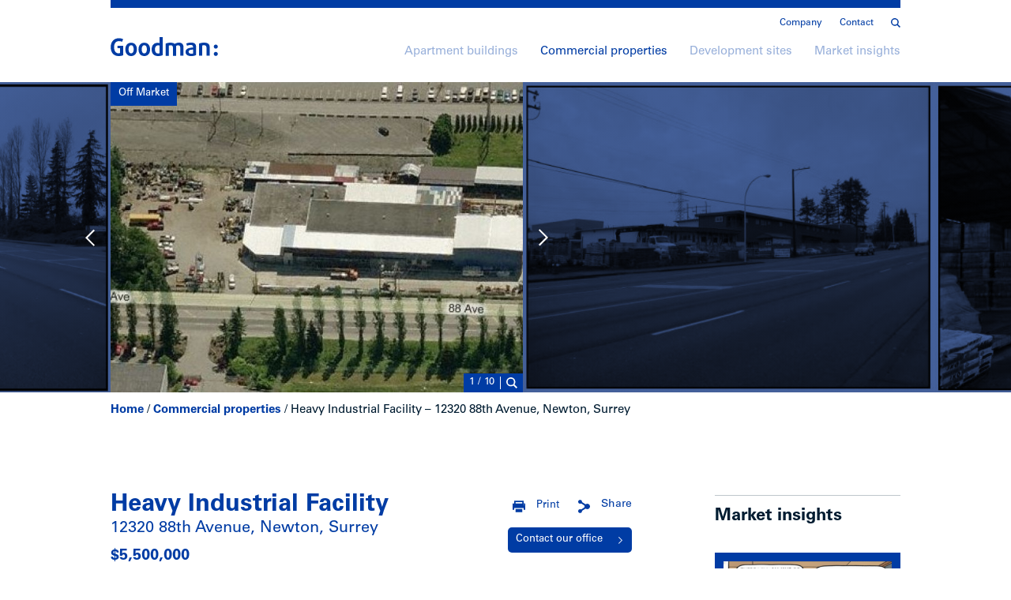

--- FILE ---
content_type: text/html; charset=UTF-8
request_url: https://goodmanreport.com/off-market/1012-heavy-industrial-facility-12320-88th-avenue-newton-surrey/
body_size: 12729
content:
<!doctype html><html lang="en-US"><head>  <script>(function(w,d,s,l,i){w[l]=w[l]||[];w[l].push({'gtm.start':
  new Date().getTime(),event:'gtm.js'});var f=d.getElementsByTagName(s)[0],
  j=d.createElement(s),dl=l!='dataLayer'?'&l='+l:'';j.async=true;j.src=
  'https://www.googletagmanager.com/gtm.js?id='+i+dl;f.parentNode.insertBefore(j,f);
  })(window,document,'script','dataLayer','GTM-WRMJ8B2');</script> <meta charset="utf-8" /><meta http-equiv="x-ua-compatible" content="ie=edge" /><meta name="viewport" content="width=device-width, initial-scale=1" /><link rel="shortcut icon" href="/favicon.png" /><link rel="apple-touch-icon" href="/apple-touch-icon.png" /><meta name='robots' content='max-image-preview:large, noindex,nofollow,noodp,noydir' /><link media="all" href="https://goodmanreport.com/wp-content/cache/autoptimize/css/autoptimize_2611e9c0cb681a6f0b71f842d68f065c.css" rel="stylesheet"><title>Heavy Industrial Facility - 12320 88th Avenue, Newton, Surrey - Goodman Commercial Inc.</title><link rel="canonical" href="https://goodmanreport.com/off-market/1012-heavy-industrial-facility-12320-88th-avenue-newton-surrey/" /><meta property="og:locale" content="en_US" /><meta property="og:type" content="article" /><meta property="og:title" content="Heavy Industrial Facility - 12320 88th Avenue, Newton, Surrey - Goodman Commercial Inc." /><meta property="og:description" content="A fully leased heavy industrial manufacturing/training facility currently leased to 5 tenants including the owner/user who occupies most of the premises. This offering will be subject to the owner/user leasing back the property for approximately 3 to 5 years, with an option of buying back the property at a pre-negotiated price. Great investment opportunity with &hellip; Continued" /><meta property="og:url" content="https://goodmanreport.com/off-market/1012-heavy-industrial-facility-12320-88th-avenue-newton-surrey/" /><meta property="og:site_name" content="Goodman Commercial Inc." /><meta property="article:publisher" content="https://www.facebook.com/pages/The-Goodman-Report/157558844331359" /><meta property="article:modified_time" content="2019-06-11T16:17:25+00:00" /><meta name="twitter:card" content="summary_large_image" /><meta name="twitter:site" content="@goodmanreport" /> <script type="application/ld+json" class="yoast-schema-graph">{"@context":"https://schema.org","@graph":[{"@type":"WebPage","@id":"https://goodmanreport.com/off-market/1012-heavy-industrial-facility-12320-88th-avenue-newton-surrey/","url":"https://goodmanreport.com/off-market/1012-heavy-industrial-facility-12320-88th-avenue-newton-surrey/","name":"Heavy Industrial Facility - 12320 88th Avenue, Newton, Surrey - Goodman Commercial Inc.","isPartOf":{"@id":"https://goodmanreport.com/#website"},"datePublished":"2019-06-10T16:56:55+00:00","dateModified":"2019-06-11T16:17:25+00:00","breadcrumb":{"@id":"https://goodmanreport.com/off-market/1012-heavy-industrial-facility-12320-88th-avenue-newton-surrey/#breadcrumb"},"inLanguage":"en-US","potentialAction":[{"@type":"ReadAction","target":["https://goodmanreport.com/off-market/1012-heavy-industrial-facility-12320-88th-avenue-newton-surrey/"]}]},{"@type":"BreadcrumbList","@id":"https://goodmanreport.com/off-market/1012-heavy-industrial-facility-12320-88th-avenue-newton-surrey/#breadcrumb","itemListElement":[{"@type":"ListItem","position":1,"name":"Home","item":"https://goodmanreport.com/"},{"@type":"ListItem","position":2,"name":"Commercial properties","item":"/commercial-properties/"},{"@type":"ListItem","position":3,"name":"Heavy Industrial Facility &#8211; 12320 88th Avenue, Newton, Surrey"}]},{"@type":"WebSite","@id":"https://goodmanreport.com/#website","url":"https://goodmanreport.com/","name":"Goodman Commercial Inc.","description":"Vancouver&#039;s premier rental apartment building and multifamily site specialists","potentialAction":[{"@type":"SearchAction","target":{"@type":"EntryPoint","urlTemplate":"https://goodmanreport.com/?s={search_term_string}"},"query-input":{"@type":"PropertyValueSpecification","valueRequired":true,"valueName":"search_term_string"}}],"inLanguage":"en-US"}]}</script> <meta property="og:image" content="https://www.goodmanreport.com/content/overhead1.jpg" /><link rel="alternate" title="oEmbed (JSON)" type="application/json+oembed" href="https://goodmanreport.com/wp-json/oembed/1.0/embed?url=https%3A%2F%2Fgoodmanreport.com%2Foff-market%2F1012-heavy-industrial-facility-12320-88th-avenue-newton-surrey%2F" /><link rel="alternate" title="oEmbed (XML)" type="text/xml+oembed" href="https://goodmanreport.com/wp-json/oembed/1.0/embed?url=https%3A%2F%2Fgoodmanreport.com%2Foff-market%2F1012-heavy-industrial-facility-12320-88th-avenue-newton-surrey%2F&#038;format=xml" /><link rel="https://api.w.org/" href="https://goodmanreport.com/wp-json/" /><link rel="EditURI" type="application/rsd+xml" title="RSD" href="https://goodmanreport.com/xmlrpc.php?rsd" /><meta name="generator" content="WordPress 6.9" /><link rel='shortlink' href='https://goodmanreport.com/?p=5964' /></head><body class="wp-singular listing-template-default single single-listing postid-5964 wp-theme-goodman-report 1012-heavy-industrial-facility-12320-88th-avenue-newton-surrey commercial-property off-market"> <noscript><iframe src="https://www.googletagmanager.com/ns.html?id=GTM-WRMJ8B2"
 height="0" width="0" style="display:none;visibility:hidden"></iframe></noscript> <!--[if IE]><div class="alert alert-warning"> You are using an <strong>outdated</strong> browser. Please <a href="http://browsehappy.com/">upgrade your browser</a> to improve your experience.</div> <![endif]--><header class="header"><div class="container"><hr /><nav class="nav-secondary"><div class="secondary-wrapper"> <a class="search-toggle" href="/?s="><span class="icon icon-search"><svg xmlns="http://www.w3.org/2000/svg" viewBox="0 0 17.48 17.65"><path d="M17.48 15.94l-4.54-4.55a7.17 7.17 0 1 0-1.75 1.69l4.57 4.57zM2.13 7.21a5 5 0 1 1 5 5 5 5 0 0 1-5-5z" fill="#010101"/></svg></span></a><div class="menu-secondary-navigation-container"><ul id="menu-secondary-navigation" class="nav"><li id="menu-item-4006" class="menu-item menu-item-type-post_type menu-item-object-page menu-item-4006"><a href="https://goodmanreport.com/company/">Company</a></li><li id="menu-item-4005" class="contact menu-item menu-item-type-post_type menu-item-object-page menu-item-4005"><a href="https://goodmanreport.com/contact/">Contact</a></li></ul></div></div></nav> <a class="logo" href="https://goodmanreport.com/"><svg xmlns="http://www.w3.org/2000/svg" viewBox="0 0 170.1 30.1"><path d="M12.4 30.1C4.8 30.1 0 24.6 0 16 0 7.3 5.1 1.8 12.9 1.8c2.8 0 5.4.6 6.8 1.5L18 7.5c-1.1-.6-2.8-1.1-5-1.1-4.3 0-7.7 3-7.7 9.6 0 6.5 3.2 9.7 6.7 9.7 1.3 0 2.4-.2 2.9-.4v-7.6h-4.2v-4h9.2v15.1c-1.4.6-4.2 1.3-7.5 1.3zm20 0c-5.9 0-9.2-4.6-9.2-10.6 0-6.1 3.3-10.6 9.2-10.6 5.9 0 9.2 4.5 9.2 10.6 0 6-3.3 10.6-9.2 10.6zm0-17.2c-2.7 0-4.1 2.5-4.1 6.5 0 4.1 1.4 6.5 4.1 6.5 2.7 0 4.1-2.4 4.1-6.5-.1-4.1-1.4-6.5-4.1-6.5zm20.9 17.2c-5.9 0-9.2-4.6-9.2-10.6 0-6.1 3.3-10.6 9.2-10.6 5.9 0 9.2 4.5 9.2 10.6.1 6-3.2 10.6-9.2 10.6zm0-17.2c-2.7 0-4.1 2.5-4.1 6.5 0 4.1 1.4 6.5 4.1 6.5 2.7 0 4.1-2.4 4.1-6.5s-1.3-6.5-4.1-6.5zm21.9 17.2c-6.6 0-10.2-3.9-10.2-10.5 0-6.3 3.3-10.5 9.5-10.5 1.1 0 2.3.2 2.9.4V0h5.2v28.6c-1.5.8-4.3 1.5-7.4 1.5zm2.2-16.7c-.4-.2-1.4-.4-2.3-.4-3.2 0-4.9 2.7-4.9 6.5 0 4.1 1.7 6.5 4.9 6.5.9 0 2-.2 2.4-.4V13.4zm32.9 16.2V16.1c0-2-1.3-3.1-3.4-3.1-1.3 0-2.3.4-3 1v15.7h-5.2V15.9c0-1.8-1.4-2.9-3.5-2.9-1.2 0-2.1.2-2.8.5v16.2h-5.1V10.3c2.1-.8 4.8-1.5 7.7-1.5 3.3 0 5.4 1 6.5 2.1 1.3-1 3.8-2.1 6.8-2.1 4.5 0 7.2 2.6 7.2 6.7v14.1h-5.2zm17.7.5c-6.1 0-9.2-2.4-9.2-6.6 0-5.5 5.8-6.6 11.9-7v-1.1c0-2.1-1.5-2.9-3.8-2.9-1.9 0-4.3.6-5.7 1.2l-1.3-3.5c1.7-.7 4.6-1.5 7.6-1.5 5.2 0 8.1 2 8.1 7.2v12.5c-1.5 1-4.5 1.7-7.6 1.7zm2.8-10.3c-3.8.2-7.1.5-7.1 3.6 0 1.9 1.5 3 4.2 3 1.1 0 2.4-.2 2.9-.4v-6.2zm21.2 9.8V16.2c0-2-1.2-3.3-3.6-3.3-1.2 0-2.4.2-3.1.5v16.2h-5.1V10.3c2.2-.9 4.8-1.5 8.1-1.5 6 0 8.8 2.5 8.8 6.9v13.9H152zm14.8-11.3c-1.8 0-3.2-1.4-3.2-3.2 0-1.8 1.5-3.2 3.2-3.2 1.8 0 3.2 1.5 3.2 3.2.1 1.8-1.4 3.2-3.2 3.2zm0 11.6c-1.8 0-3.2-1.5-3.2-3.2 0-1.8 1.5-3.2 3.2-3.2 1.8 0 3.2 1.5 3.2 3.2.1 1.8-1.4 3.2-3.2 3.2z"/></svg></a><nav class="nav-primary"><div class="menu-primary-navigation-container"><ul id="menu-primary-navigation" class="nav"><li id="menu-item-3978" class="apartment-buildings menu-item menu-item-type-post_type menu-item-object-page menu-item-3978"><a href="https://goodmanreport.com/apartment-buildings/">Apartment buildings</a></li><li id="menu-item-3977" class="commercial-properties menu-item menu-item-type-post_type menu-item-object-page menu-item-3977"><a href="https://goodmanreport.com/commercial-properties/">Commercial properties</a></li><li id="menu-item-4012" class="development-sites menu-item menu-item-type-post_type menu-item-object-page menu-item-4012"><a href="https://goodmanreport.com/development-sites/">Development sites</a></li><li id="menu-item-2037" class="market-insights menu-item menu-item-type-post_type menu-item-object-page menu-item-2037"><a href="https://goodmanreport.com/market-insights/">Market insights</a></li></ul></div></nav> <a class="menu-toggle"><span></span><span></span><span></span></a></div></header><div class="mobile-menu"><div class="container"><hr /> <a class="close"><svg xmlns="http://www.w3.org/2000/svg" viewBox="-3 -3 35 35"><path d="M29 4.2L24.7 0 14.5 10.3 4.2 0 0 4.2l10.3 10.3L0 24.7 4.2 29l10.3-10.3L24.7 29l4.3-4.3-10.3-10.2z"/></svg></a> <a class="search" href="/?s="><svg xmlns="http://www.w3.org/2000/svg" viewBox="0 0 17.48 17.65"><path d="M17.48 15.94l-4.54-4.55a7.17 7.17 0 1 0-1.75 1.69l4.57 4.57zM2.13 7.21a5 5 0 1 1 5 5 5 5 0 0 1-5-5z" fill="#010101"/></svg></a><nav class="nav-mobile"><div class="menu-mobile-navigation-container"><ul id="menu-mobile-navigation" class="nav"><li id="menu-item-4348" class="menu-item menu-item-type-post_type menu-item-object-page menu-item-4348"><a href="https://goodmanreport.com/apartment-buildings/">Apartment buildings</a></li><li id="menu-item-4349" class="menu-item menu-item-type-post_type menu-item-object-page menu-item-4349"><a href="https://goodmanreport.com/commercial-properties/">Commercial properties</a></li><li id="menu-item-4350" class="menu-item menu-item-type-post_type menu-item-object-page menu-item-4350"><a href="https://goodmanreport.com/development-sites/">Development sites</a></li><li id="menu-item-4351" class="menu-item menu-item-type-post_type menu-item-object-page menu-item-4351"><a href="https://goodmanreport.com/market-insights/">Market insights</a></li><li id="menu-item-4352" class="menu-item menu-item-type-post_type menu-item-object-page menu-item-4352"><a href="https://goodmanreport.com/company/">Company</a></li><li id="menu-item-4353" class="menu-item menu-item-type-post_type menu-item-object-page menu-item-4353"><a href="https://goodmanreport.com/contact/">Contact</a></li></ul></div></nav></div></div><div class="header-contact"><div class="contact-content"><div class="container"> <a class="close"><svg xmlns="http://www.w3.org/2000/svg" viewBox="0 0 31 31"><circle cx="15.5" cy="15.5" r="15.5"/><path fill="#FFF" d="M21.654 10.203l-.857-.861-5.285 5.3-.012.012-.013-.012-5.284-5.3-.857.861 5.284 5.299-5.271 5.295.86.86 5.281-5.304 5.281 5.304.859-.86-5.271-5.295z"/></svg></a><div class="grid"><div id="signup" class="grid__item eight-twelfths small--one-whole"><hr /><div class="form-content"><h4>Contact us</h4></div><form id="contact-form" action="https://goodmanreport.com/wp-admin/admin-ajax.php" method="POST" accept-charset="utf-8" novalidate><div class="msg"></div> <input type="hidden" name="nonce" value="1253124612" /> <input type="hidden" name="action" value="contact" /> <input type="hidden" name="listing_id" value="" /> <input name="name" type="text" class="hp" /><div class="grid"><div class="grid__item one-half small--one-whole"> <input type="text" name="first_name" placeholder="First name*" required /> <span class="error-msg"></span></div><div class="grid__item one-half small--one-whole"> <input type="text" name="last_name" placeholder="Last name*" required /> <span class="error-msg"></span></div><div class="grid__item one-half small--one-whole"> <input type="email" name="email" placeholder="Email*" value="" required /> <span class="error-msg"></span></div><div class="grid__item one-half small--one-whole"> <input type="tel" name="phone" placeholder="Phone number*" required /> <span class="error-msg"></span></div><div class="grid__item one-half small--one-whole"> <input type="text" name="company" placeholder="Company" /></div><div class="grid__item one-half small--one-whole"> <input type="url" name="website" placeholder="Website" /></div><div class="grid__item one-whole"><textarea name="comments" placeholder="Questions/comments" maxlength="800"></textarea></div></div><div class="grid form-bottom"><div class="grid__item one-half small--one-whole"> <label> <input type="checkbox" name="buy" value="Yes" /> <span>I’m looking to buy/invest.</span> </label> <label> <input type="checkbox" name="sell" value="Yes" /> <span>I have a property to sell.</span> </label> <label> <input type="checkbox" name="subscribe" value="Yes" checked /> <span>Subscribe to the Goodman Report</span> <span class="note">I understand that I’m consenting to receive the Goodman Report and can unsubscribe at any time.</span> </label></div><div class="grid__item one-half small--one-whole"> <input type="text" name="hear_how" placeholder="How did you hear about us?" /> <span class="note">* Required fields</span> <button class="button large small--hide" type="submit" data-sending="Sending..."> <span class="button-text">Submit</span> <span class="arrow arrow-right"><svg xmlns="http://www.w3.org/2000/svg" viewBox="0 0 10 18"><path d="M0 1.2l7.5 7.6L0 16.4l1.2 1.2L10 8.8 8.8 7.6 1.2 0z"/></svg></span> </button></div></div><div class="grid"><div class="grid__item one-whole hide small--show"> <button class="button large" type="submit" data-sending="Sending..."> <span class="button-text">Submit</span> <span class="arrow arrow-right"><svg xmlns="http://www.w3.org/2000/svg" viewBox="0 0 10 18"><path d="M0 1.2l7.5 7.6L0 16.4l1.2 1.2L10 8.8 8.8 7.6 1.2 0z"/></svg></span> </button></div></div></form></div><div class="grid__item push--one-twelfth three-twelfths push--medium--none medium--four-twelfths small--one-whole"><hr /><h4>Get in touch</h4><aside class="sidebar"><div class="contact-info"><p><strong>Mark Goodman<br /> </strong>Personal Real Estate Corporation<br /> <a href="mailto:mark@goodmanreport.com" target="_blank" rel="noopener">mark@goodmanreport.com</a><br /> <a href="tel:+16047144790" target="_blank" rel="noopener">(604) 714 4790</a></p><p><strong>Ian Brackett</strong><br /> <a href="mailto:ian@goodmanreport.com" target="_blank" rel="noopener">ian@goodmanreport.com</a><br /> <a href="tel:+16047144778" target="_blank" rel="noopener">(604) 714 4778</a></p><p><strong>Megan Johal<br /> </strong>Personal Real Estate Corporation<br /> <a href="mailto:megan@goodmanreport.com" target="_blank" rel="noopener">megan@goodmanreport.com</a><br /> <a href="tel:+6045378082" target="_blank" rel="noopener">(604) 537 8082</a></p><p><strong>Goodman Commercial Inc.</strong><br /> 560–2608 Granville St<br /> Vancouver, BC V6H 3V3<br /> Office <a href="tel:+16045585511" target="_blank" rel="noopener">(604) 558 5511</a></p></div><hr class="hide small--show" /><h4 class="hide small--show">Location</h4> <a class="map" href="https://www.google.ca/maps/dir//Goodman+Commercial+Inc." target="_blank"> <img class="" src="https://goodmanreport.com/wp-content/uploads/2019/04/GR_map.jpg" srcset="https://goodmanreport.com/wp-content/uploads/2019/04/GR_map.jpg 2x" width="354" height="268" alt="" /><p>Directions</p> </a></aside></div></div></div></div></div><div class="contact-mask"></div><div class="header-search"><div class="container"> <a class="close"><svg xmlns="http://www.w3.org/2000/svg" viewBox="0 0 31 31"><circle cx="15.5" cy="15.5" r="15.5"/><path fill="#FFF" d="M21.654 10.203l-.857-.861-5.285 5.3-.012.012-.013-.012-5.284-5.3-.857.861 5.284 5.299-5.271 5.295.86.86 5.281-5.304 5.281 5.304.859-.86-5.271-5.295z"/></svg></a><div class="search-form"><form action="/" method="get" accept-charset="utf-8"> <input type="search" name="s" placeholder="Search" value="" /> <button class="search-button" type="submit"><svg xmlns="http://www.w3.org/2000/svg" viewBox="0 0 17.48 17.65"><path d="M17.48 15.94l-4.54-4.55a7.17 7.17 0 1 0-1.75 1.69l4.57 4.57zM2.13 7.21a5 5 0 1 1 5 5 5 5 0 0 1-5-5z" fill="#010101"/></svg></button></form></div></div></div><div class="search-mask"></div><div class="wrap" role="document"><main class="main"><div class="listing-gallery"><div class="container"><div class="listing-swiper swiper-container"> <span class="status"">Off Market</span><div class="swiper-wrapper"><div class="swiper-slide" style="background-image:linear-gradient(0deg, #44609a, #44609a), url(/content/gallery_2014/overhead11.jpg);"> <img src="/content/gallery_2014/overhead11.jpg" alt="" /></div><div class="swiper-slide" style="background-image:linear-gradient(0deg, #44609a, #44609a), url(/content/gallery_2014/Property%20photo1.jpg);"> <img src="/content/gallery_2014/Property photo1.jpg" alt="" /></div><div class="swiper-slide" style="background-image:linear-gradient(0deg, #44609a, #44609a), url(/content/gallery_2014/Rear%20South%20Yard.jpg);"> <img src="/content/gallery_2014/Rear South Yard.jpg" alt="" /></div><div class="swiper-slide" style="background-image:linear-gradient(0deg, #44609a, #44609a), url(/content/gallery_2014/North%20Facade.jpg);"> <img src="/content/gallery_2014/North Facade.jpg" alt="" /></div><div class="swiper-slide" style="background-image:linear-gradient(0deg, #44609a, #44609a), url(/content/gallery_2014/West%20Facade.jpg);"> <img src="/content/gallery_2014/West Facade.jpg" alt="" /></div><div class="swiper-slide" style="background-image:linear-gradient(0deg, #44609a, #44609a), url(/content/gallery_2014/Front%20Entrance.jpg);"> <img src="/content/gallery_2014/Front Entrance.jpg" alt="" /></div><div class="swiper-slide" style="background-image:linear-gradient(0deg, #44609a, #44609a), url(/content/gallery_2014/Fabrication%20Shop.jpg);"> <img src="/content/gallery_2014/Fabrication Shop.jpg" alt="" /></div><div class="swiper-slide" style="background-image:linear-gradient(0deg, #44609a, #44609a), url(/content/gallery_2014/Original%20Fabricator%20Shop.jpg);"> <img src="/content/gallery_2014/Original Fabricator Shop.jpg" alt="" /></div><div class="swiper-slide" style="background-image:linear-gradient(0deg, #44609a, #44609a), url(/content/gallery_2014/88th%20Ave%2C%20Looking%20East.jpg);"> <img src="/content/gallery_2014/88th Ave, Looking East.jpg" alt="" /></div><div class="swiper-slide" style="background-image:linear-gradient(0deg, #44609a, #44609a), url(/content/gallery_2014/88th%20Ave%2C%20Looking%20West.jpg);"> <img src="/content/gallery_2014/88th Ave, Looking West.jpg" alt="" /></div></div><div class="swiper-button-prev"><span class="arrow arrow-left"><svg xmlns="http://www.w3.org/2000/svg" viewBox="0 0 10 18"><path d="M0 1.2l7.5 7.6L0 16.4l1.2 1.2L10 8.8 8.8 7.6 1.2 0z"/></svg></span></div><div class="swiper-button-next"><span class="arrow arrow-right"><svg xmlns="http://www.w3.org/2000/svg" viewBox="0 0 10 18"><path d="M0 1.2l7.5 7.6L0 16.4l1.2 1.2L10 8.8 8.8 7.6 1.2 0z"/></svg></span></div><div class="swiper-util"><div class="swiper-pagination"></div> <a class="swiper-zoom icon icon-search"><svg xmlns="http://www.w3.org/2000/svg" viewBox="0 0 17.48 17.65"><path d="M17.48 15.94l-4.54-4.55a7.17 7.17 0 1 0-1.75 1.69l4.57 4.57zM2.13 7.21a5 5 0 1 1 5 5 5 5 0 0 1-5-5z" fill="#010101"/></svg></a></div></div></div></div><div class="overlay gallery-overlay"><div class="overlay-content"> <a class="close"><svg xmlns="http://www.w3.org/2000/svg" viewBox="0 0 31 31"><circle cx="15.5" cy="15.5" r="15.5"/><path fill="#FFF" d="M21.654 10.203l-.857-.861-5.285 5.3-.012.012-.013-.012-5.284-5.3-.857.861 5.284 5.299-5.271 5.295.86.86 5.281-5.304 5.281 5.304.859-.86-5.271-5.295z"/></svg></a><div class="zoom-swiper swiper-container"><div class="swiper-wrapper"><div class="swiper-slide"> <img src="/content/gallery_2014_retina/overhead11.jpg" alt="" /></div><div class="swiper-slide"> <img src="/content/gallery_2014_retina/Property photo1.jpg" alt="" /></div><div class="swiper-slide"> <img src="/content/gallery_2014_retina/Rear South Yard.jpg" alt="" /></div><div class="swiper-slide"> <img src="/content/gallery_2014_retina/North Facade.jpg" alt="" /></div><div class="swiper-slide"> <img src="/content/gallery_2014_retina/West Facade.jpg" alt="" /></div><div class="swiper-slide"> <img src="/content/gallery_2014_retina/Front Entrance.jpg" alt="" /></div><div class="swiper-slide"> <img src="/content/gallery_2014_retina/Fabrication Shop.jpg" alt="" /></div><div class="swiper-slide"> <img src="/content/gallery_2014_retina/Original Fabricator Shop.jpg" alt="" /></div><div class="swiper-slide"> <img src="/content/gallery_2014_retina/88th Ave, Looking East.jpg" alt="" /></div><div class="swiper-slide"> <img src="/content/gallery_2014_retina/88th Ave, Looking West.jpg" alt="" /></div></div><div class="swiper-button-prev"><span class="arrow arrow-left"><svg xmlns="http://www.w3.org/2000/svg" viewBox="0 0 10 18"><path d="M0 1.2l7.5 7.6L0 16.4l1.2 1.2L10 8.8 8.8 7.6 1.2 0z"/></svg></span></div><div class="swiper-button-next"><span class="arrow arrow-right"><svg xmlns="http://www.w3.org/2000/svg" viewBox="0 0 10 18"><path d="M0 1.2l7.5 7.6L0 16.4l1.2 1.2L10 8.8 8.8 7.6 1.2 0z"/></svg></span></div></div></div><div class="mask"></div></div><div class="container"><p id="breadcrumbs"><span><span><a href="https://goodmanreport.com/">Home</a></span> / <span><a href="/commercial-properties/">Commercial properties</a></span> / <span class="breadcrumb_last" aria-current="page">Heavy Industrial Facility &#8211; 12320 88th Avenue, Newton, Surrey</span></span></p><div class="listing-content"><div class="grid"><div class="grid__item eight-twelfths small--one-whole"><div class="grid"><div class="grid__item two-thirds small--one-whole"><div class="listing-details"> <span class="status"">Off Market</span><h1 class="h3">Heavy Industrial Facility</h1><h4 class="address">12320 88th Avenue, Newton, Surrey</h4><h4 class="price">$5,500,000</h4></div></div><div class="grid__item one-third small--one-whole"><div class="listing-share"> <a class="share a2a_dd" href="http://www.addtoany.com/share_save?linkurl=https%3A%2F%2Fgoodmanreport.com%2Foff-market%2F1012-heavy-industrial-facility-12320-88th-avenue-newton-surrey%2F&amp;linkname=Heavy%20Industrial%20Facility"><span class="icon icon-share"><svg xmlns="http://www.w3.org/2000/svg" viewBox="0 0 370 412"><path d="M285.8 121.8c-15 0-29.1 3.9-41.3 10.8-8.1 4.6-18 4.3-25.8-.7L131.4 76c-6.7-4.3-11-11.6-11.5-19.6C118.1 25.3 92.2 0 60 0 26.9 0 0 26.9 0 60c0 42.5 42.8 71.2 81.8 55.9 7.5-2.9 15.9-2.1 22.6 2.2l75.2 48.1c13.6 8.7 22 23.9 22 40.1.1 15.7-7.9 30.4-21.2 38.8l-76 48.7c-6.7 4.3-15.2 5.2-22.6 2.2C42.8 280.8 0 309.6 0 352c0 33.1 26.9 60 60 60 32.2 0 58.1-25.2 59.9-56.4.5-8 4.7-15.3 11.5-19.6l87.3-55.9c7.8-5 17.7-5.3 25.8-.7 12.2 6.9 26.3 10.8 41.3 10.8 46.5 0 84.2-37.7 84.2-84.2s-37.7-84.2-84.2-84.2"/></svg></span>Share</a> <script type="text/javascript">var a2a_config = a2a_config || {};
		a2a_config.linkname = "Heavy Industrial Facility &#8211; 12320 88th Avenue, Newton, Surrey";
		a2a_config.linkurl = "https://goodmanreport.com/off-market/1012-heavy-industrial-facility-12320-88th-avenue-newton-surrey/";
		a2a_config.onclick = 1;
		a2a_config.color_main = "ffffff";
		a2a_config.color_border = "bfc6cb";
		a2a_config.color_link_text = "003ca4";
		a2a_config.color_link_text_hover = "268de9";
		a2a_config.color_arrow_hover = "undefined";</script> <script type="text/javascript" src="//static.addtoany.com/menu/page.js"></script> <a class="print small--hide" href="#"><span class="icon icon-print"><svg xmlns="http://www.w3.org/2000/svg" viewBox="0 0 412 367"><path d="M358.5 88V0h-305v88H0v203h53.3v-55.5h305.2V291H412V88h-53.5zm-40 0h-225V40h225v48zm53.8 50.8c-6.7 0-12.1-5.4-12.1-12.1s5.4-12.1 12.1-12.1 12.1 5.4 12.1 12.1-5.4 12.1-12.1 12.1M317.8 367H93.5v-97h224.3v97z"/></svg></span>Print</a> <a class="button small--hide contact-cta" href="/contact/?listing_id=5964" data-listing-id="5964">Contact our office<span class="arrow arrow-right"><svg xmlns="http://www.w3.org/2000/svg" viewBox="0 0 10 18"><path d="M0 1.2l7.5 7.6L0 16.4l1.2 1.2L10 8.8 8.8 7.6 1.2 0z"/></svg></span></a></div><div class="overlay print-overlay"><div class="overlay-content"><h4>Print options</h4><p>Would you like to print the gallery images?</p><div class="button-wrapper"> <a class="button" href="#yes">Yes</a> <a class="button" href="#no">No</a></div></div><div class="mask"></div></div></div><div class="grid__item one-whole print-only"><hr /> <img src="/content/gallery_2014_retina/overhead1.jpg" alt="Heavy Industrial Facility" /></div></div><div class="listing-summary"><div class="summary-item"><span class="label">Price</span><span class="value">$5,500,000</span></div><div class="summary-item"><span class="label">Property type</span><span class="value">Industrial</span></div><div class="summary-item"><span class="label">Gross leasable area</span><span class="value">62,885 sq. ft.</span></div><div class="summary-item"><span class="label">Lot size</span><span class="value">422' x 196' (82,712 sq. ft.)</span></div><div class="summary-item"><span class="label">Zoning</span><span class="value">IH - High Density Industrial</span></div><div class="summary-item"><span class="label">Cap rate</span><span class="value">6.5%</span></div><div class="summary-item"><span class="label">PID</span><span class="value">026-440-318</span></div><div class="summary-item legal"><span class="label">Legal description</span><span class="value">Lot 1, LD 36, Sec 30, TWN 2, PL BCP20048</span></div></div><div class="listing-overview"><div class="overflow-wrapper"><div class="print-group"><hr /><h4>Overview</h4><p>A fully leased heavy industrial manufacturing/training facility currently leased to 5 tenants including the owner/user who occupies most of the premises. This offering will be subject to the owner/user leasing back the property for approximately 3 to 5 years, with an option of buying back the property at a pre-negotiated price. Great investment opportunity with a good return and secured leases.</p></div><div class="print-group"><hr /><h4>Location</h4><p>The subject property is located in the Newton area of Central Surrey, a heavy industrial district. The Newton area benefits significantly by its central location with Scott Road a short distance to the west of the subject. Scott Road is a major north south arterial route forming one of the main commercial corridors in Surrey. King George Blvd. to the east, also known as Highway 99A, forms a major arterial route providing access to the Fraser Highway to the north and Highway 10 and 99 to the south. The subject is situated on 88th Avenue which is a major east-west arterial route which provides intersections with Scott Road, King George Blvd., Fraser Highway, and ultimately, the Trans Canada Highway to the west.</p></div><div class="print-group"><hr /><h4>Building Description</h4><p>The subject property is comprised of an industrial manufacturing facility with the main facility encompassing a total area of 54,045 square feet plus permanent assembly sheds with an area of 8,400 square feet. The original facility is comprised of heavy reinforced concrete slab foundation which is up to 14 inches thick. The massive structure is designed to support two 20-ton cranes which run the full length of the main industrial structure. A new fabrication shop has been constructed in 2004 measuring approximately 5,200 sq. ft. construction. The ceiling height in the main central bay is 27 feet 6 inches with approximately 24 feet 9 inches clear while the supporting warehouse area/machine shop has ceiling heights of 13 feet 5 inches and approximately 12 feet 6 inches clear.</p></div><div class="print-group"><hr /><h4>Building Area</h4><p>For a detailed break down of the building area and information brochure, <a title="" href="/content/HQ%20BRO%2012320%2088th%20Ave%20Sur%20%282%29.pdf" target="_blank">click here.</a></p></div><div class="show-less-wrapper"> <a class="button grey" href="#">Show less</a></div></div><div class="read-more-wrapper"> <a class="button grey" href="#">Read more</a></div></div><div class="listing-financials print-group"><hr /><h4 class="accordion">Financials<span class="arrow arrow-right"><svg xmlns="http://www.w3.org/2000/svg" viewBox="0 0 10 18"><path d="M0 1.2l7.5 7.6L0 16.4l1.2 1.2L10 8.8 8.8 7.6 1.2 0z"/></svg></span></h4><div class="accordion-pane"><table class="summary"><tr><th width="170">Financing</th><td colspan="2">Clear title.<br></td></tr><tr><th width="170">Assessment 2011</th><td class="label" width="260"><div class="label">Land</div><div class="label">Building</div><div class="label">Total</div></td><td><div class="figure"><span class="label">Land</span>$2,146,000</div><div class="figure"><span class="label">Building</span>$33,900</div><div class="figure bottom very-bottom"><span class="label">Total</span>$2,179,900</div></td></tr><tr><th width="170">Taxes 2011</th><td colspan="2"><div class="figure very-bottom taxes">$25367.95</div></td></tr><tr><th width="170">Income</th><td class="label" width="260"><div class="label">Net operating income</div></td><td><div class="figure"><span class="label">Net Operating Income</span>$357,500</div></td></tr></table><p class="disclaimer">The information contained herein was obtained from sources which we deem reliable, and while thought to be correct, is not guaranteed by Goodman Commercial.</p></div></div><div class="grid"><div class="grid__item one-half small--one-whole"><div class="listing-documentation"><hr /><h4>Documentation</h4><ul class="reports"><li><a class="pdf" href="/content/HQ BRO 12320 88th Ave Sur (2).pdf" target="_blank"><span class="icon icon-pdf"><svg xmlns="http://www.w3.org/2000/svg" viewBox="0 0 318 389"><path d="M198.9 37.8v81h81.5v232.6H38V37.8h160.9zM222.7 0H0v389.2h318.4v-294L222.7 0zm25.4 205.9h-46.2v64.5h16v-25.7H244v-12.8h-26.2v-12.2H248v-13.8zm-86.2 0h-28.1v64.5h28.1c9.4 0 16.9-3.2 22.2-9.4 9.8-11.5 10.3-35.6-1.1-47.1-5.2-5.3-12.5-8-21.1-8m-12.1 13.7h8.7c8.3 0 14.1 3 16.1 11.2 1.1 4.7 1.4 11.9-.4 16.6-2.3 6.1-6.7 9.2-13.3 9.2h-11.2v-37h.1zm-48.2-13.7H72.3v64.5h16V248h13.4c10.9 0 18.7-4.9 21.5-13.4 1.7-5.1 1.7-10.4 0-15.5-2.9-8.4-10.7-13.2-21.6-13.2m-13.4 12.8h9.6c4.1 0 8.2.5 10.1 4 1.2 2.2 1.2 6.4 0 8.6-1.9 3.5-6 4-10.1 4h-9.6v-16.6z"/></svg></span>Information Brochure</a></li></ul></div></div><div class="grid__item one-half small--one-whole"><div class="listing-location"><hr /><h4>Location</h4> <a class="map" href="https://maps.google.ca/maps?q=12320+88th+Avenue%2C+Newton%2C+Surrey&hl=en&ll=49.163238,-122.881243&spn=0.012532,0.033023&sll=49.263883,-123.111427&sspn=0.012532,0.033023&t=m&z=16" target="_blank"><div class="image"> <img src="https://maps.googleapis.com/maps/api/staticmap?center=49.163238,-122.881243&zoom=15&format=png&sensor=true&size=320x178&maptype=roadmap&style=saturation:-50&scale=2&key=AIzaSyDgLI-Lh6X33APmh6AHk-V1sYrCSyOE8Aw" alt="Get directions" /> <span class="icon icon-waypoint"><svg xmlns="http://www.w3.org/2000/svg" viewBox="0 0 149 194"><path d="M74.5 0C33.4 0 0 33.4 0 74.5c0 19.1 7.3 37 18.9 49.6 17.5 17 38.4 32 50.2 64.5 0 0 1.4 5.4 5.4 5.4 3.9 0 5.4-5.4 5.4-5.4 11.8-32.6 32.7-47.5 50.2-64.5 11.6-12.6 18.9-30.6 18.9-49.6C149 33.4 115.6 0 74.5 0zm0 95.5c-11 0-20-9-20-20s9-20 20-20 20 8.9 20 20-9 20-20 20z"/></svg></span> <span class="status">Map</span></div><p>12320 88th Avenue<br />Newton, Surrey</p> </a></div></div></div><div class="listing-contact"><hr /><h4>Contact</h4><div class="grid"><div class="grid__item one-third small--one-whole"><h6>Mark Goodman</h6><p>Personal Real Estate Corporation<br /><a href="mailto:mark@goodmanreport.com" target="_blank">mark@goodmanreport.com</a><br /><a href="tel:+16047144790" target="_blank">(604) 714 4790</a></p></div><div class="grid__item one-third small--one-whole"><h6>Adam Rabeda</h6><p><a href="mailto:adam.rabeda@hqreservices.com" target="_blank">adam.rabeda@hqreservices.com</a><br />604 376 5121</p></div><div class="grid__item one-third small--one-whole print-only"><p><strong>Goodman Commercial Inc.</strong><br /> 560–2608 Granville St<br /> Vancouver, BC V6H 3V3</p></div></div> <a class="callout contact-cta" href="/contact/?listing_id=5964" data-listing-id="5964">Ask us about this listing</a></div><div class="post-navigation"> <a class="button text-button" href="/commercial-properties/"><span class="arrow arrow-long-left"><svg xmlns="http://www.w3.org/2000/svg" viewBox="0 0 24 18"><path d="M8.8 17.6l1.2-1.2-6.7-6.7H24V7.9H3.3L10 1.2 8.8 0 0 8.8 1.2 10z"/></svg></span>Back to commercial property listings</a></div></div><div class="grid__item push--one-twelfth three-twelfths push--medium--none medium--four-twelfths small--hide"><aside class="sidebar"><div class="related-insights"><hr /><h3>Market insights</h3><article class="post-item post-31575 post type-post status-publish format-standard has-post-thumbnail hentry category-2025-newsletter tag-apartment-buildings tag-commercial-properties tag-development-sites"> <a href="https://goodmanreport.com/market-insights/lower-values-higher-taxes-welcome-to-2026/"><div class="image"> <img class="lazy" src="[data-uri]" data-src="https://goodmanreport.com/wp-content/uploads/2026/01/GR-2026-Property-Assessments-298x156.png" data-srcset="https://goodmanreport.com/wp-content/uploads/2026/01/GR-2026-Property-Assessments-596x312.png 2x" width="298" height="156" alt="" /></div><header><h2 class="h3 entry-title">Lower Values, Higher Taxes: Welcome to 2026</h2></header><div class="entry-summary"><p>Sorry Mayor Ken Sim, zero doesn't mean zero.</p></div> </a></article><article class="post-item post-31344 post type-post status-publish format-standard has-post-thumbnail hentry category-2025-newsletter tag-apartment-buildings tag-commercial-properties tag-development-sites"> <a href="https://goodmanreport.com/market-insights/2025-holiday-salute/"><div class="image"> <img class="lazy" src="[data-uri]" data-src="https://goodmanreport.com/wp-content/uploads/2025/12/Team-Goodam-HS-274-Edit-298x199.jpg" data-srcset="https://goodmanreport.com/wp-content/uploads/2025/12/Team-Goodam-HS-274-Edit-596x397.jpg 2x" width="298" height="199" alt="" /></div><header><h2 class="h3 entry-title">2025 Holiday Salute</h2></header><div class="entry-summary"><p>“Uncertainty” and “caution” defined 2025 in real estate.</p></div> </a></article><article class="post-item post-31296 post type-post status-publish format-standard has-post-thumbnail hentry category-2025-newsletter tag-apartment-buildings tag-commercial-properties tag-development-sites"> <a href="https://goodmanreport.com/market-insights/do-nothing-protest-everything-metro-mayors-approach-to-housing/"><div class="image"> <img class="lazy" src="[data-uri]" data-src="https://goodmanreport.com/wp-content/uploads/2025/12/GR-Do-nothing-protest-everything-298x298.png" data-srcset="https://goodmanreport.com/wp-content/uploads/2025/12/GR-Do-nothing-protest-everything-596x596.png 2x" width="298" height="298" alt="" /></div><header><h2 class="h3 entry-title">Do nothing, protest everything: Metro mayors’ approach to housing</h2></header><div class="entry-summary"><p>Local politicians cry foul over provincial intervention, even as their own decisions continue to choke off any hope for progress</p></div> </a></article><article class="post-item post-30976 post type-post status-publish format-standard has-post-thumbnail hentry category-podcast tag-apartment-buildings tag-commercial-properties tag-development-sites tag-goodman-report-podcast"> <a href="https://goodmanreport.com/market-insights/nelson-skalbania-vancouvers-mythic-deal-making-tycoon/"><div class="image"> <img class="lazy" src="[data-uri]" data-src="https://goodmanreport.com/wp-content/uploads/2025/10/Nelson-Skalbania_Main-1-298x199.jpg" data-srcset="https://goodmanreport.com/wp-content/uploads/2025/10/Nelson-Skalbania_Main-1-596x397.jpg 2x" width="298" height="199" alt="" /></div><header><h2 class="h3 entry-title">Nelson Skalbania: Vancouver’s mythic deal-making tycoon</h2></header><div class="entry-summary"><p>The next Goodman Report podcast, an interview with the unstoppable Nelson Skalbania, is one of the most entertaining – and absolutely the most fun – of any that we have done so far.</p></div> </a></article></div></aside><hr /> <a class="button grey mortgage-calculator" href="#" data-price="5500000"><span class="icon icon-calculator"><svg xmlns="http://www.w3.org/2000/svg" viewBox="0 0 320 412"><path d="M40 329.3h57.6V372H40v-42.7zm91.5 0h57.6V372h-57.6v-42.7zM40 255.4h57.6v42.7H40v-42.7zm91.5 0h57.6v42.7h-57.6v-42.7zm90.9 0H280V372h-57.6V255.4zM40 181.6h57.6v42.8H40v-42.8zm91.5 0h57.6v42.8h-57.6v-42.8zm90.9 0H280v42.8h-57.6v-42.8zM40 40h240v105.8H40V40zM0 412h320V0H0v412z"/></svg></span>Mortgage calculator</a><div class="overlay mortgage-calculator-overlay"><div class="overlay-content"> <a class="close"><svg xmlns="http://www.w3.org/2000/svg" viewBox="0 0 31 31"><circle cx="15.5" cy="15.5" r="15.5"/><path fill="#FFF" d="M21.654 10.203l-.857-.861-5.285 5.3-.012.012-.013-.012-5.284-5.3-.857.861 5.284 5.299-5.271 5.295.86.86 5.281-5.304 5.281 5.304.859-.86-5.271-5.295z"/></svg></a><h4>Mortgage calculator</h4><div id="calculation"><table><tbody><tr><th width="255">Mortgage</th><td id="mortgage"></td></tr><tr><th width="255">Interest rate</th><td id="interest"></td></tr><tr><th width="255">Amortized over</th><td id="amortized"></td></tr><tr><th width="255">Your monthly payment is&nbsp;approximately</th><td id="payments"></td></tr></tbody></table><p class="disclaimer">* Assumes constant interest rate throughout amortization period</p></div><form id="mortgage-calculator-form"><div class="msg"></div><div class="grid"><div class="grid__item one-half"> <label>What is the principal mortgage amount you are&nbsp;considering?</label></div><div class="grid__item one-half"> <input type="text" name="amount" required /></div></div><div class="grid"><div class="grid__item one-half"> <label>Interest rate for the term of the&nbsp;mortgage</label></div><div class="grid__item one-half"> <input class="small" type="text" name="rate" required /><span>%</span></div></div><div class="grid"><div class="grid__item one-half"> <label>Amortization period</label></div><div class="grid__item one-half"> <input class="small" type="text" name="term" required /><span>year(s)</span></div></div><div class="grid"><div class="grid__item push--one-half one-half"> <button class="button" type="submit">Calculate</button> <a class="reset">Reset</a></div></div></form></div><div class="mask"></div></div><div class="print-only"><div class="grid__item one-half small--one-whole"><div class="listing-location"><hr /><h4>Location</h4> <a class="map" href="https://maps.google.ca/maps?q=12320+88th+Avenue%2C+Newton%2C+Surrey&hl=en&ll=49.163238,-122.881243&spn=0.012532,0.033023&sll=49.263883,-123.111427&sspn=0.012532,0.033023&t=m&z=16" target="_blank"><div class="image"> <img src="https://maps.googleapis.com/maps/api/staticmap?center=49.163238,-122.881243&zoom=15&format=png&sensor=true&size=320x178&maptype=roadmap&style=saturation:-50&scale=2&key=AIzaSyDgLI-Lh6X33APmh6AHk-V1sYrCSyOE8Aw" alt="Get directions" /> <span class="icon icon-waypoint"><svg xmlns="http://www.w3.org/2000/svg" viewBox="0 0 149 194"><path d="M74.5 0C33.4 0 0 33.4 0 74.5c0 19.1 7.3 37 18.9 49.6 17.5 17 38.4 32 50.2 64.5 0 0 1.4 5.4 5.4 5.4 3.9 0 5.4-5.4 5.4-5.4 11.8-32.6 32.7-47.5 50.2-64.5 11.6-12.6 18.9-30.6 18.9-49.6C149 33.4 115.6 0 74.5 0zm0 95.5c-11 0-20-9-20-20s9-20 20-20 20 8.9 20 20-9 20-20 20z"/></svg></span> <span class="status">Map</span></div><p>12320 88th Avenue<br />Newton, Surrey</p> </a></div></div><div class="listing-contact"><hr /><h4>Contact</h4><div class="grid"><div class="grid__item one-third small--one-whole"><h6>Mark Goodman</h6><p>Personal Real Estate Corporation<br /><a href="mailto:mark@goodmanreport.com" target="_blank">mark@goodmanreport.com</a><br /><a href="tel:+16047144790" target="_blank">(604) 714 4790</a></p></div><div class="grid__item one-third small--one-whole"><h6>Adam Rabeda</h6><p><a href="mailto:adam.rabeda@hqreservices.com" target="_blank">adam.rabeda@hqreservices.com</a><br />604 376 5121</p></div><div class="grid__item one-third small--one-whole print-only"><p><strong>Goodman Commercial Inc.</strong><br /> 560–2608 Granville St<br /> Vancouver, BC V6H 3V3</p></div></div> <a class="callout contact-cta" href="/contact/?listing_id=5964" data-listing-id="5964">Ask us about this listing</a></div></div></div></div></div></div><div class="print-gallery print-only cf"><div class="container"><hr /><h4>Gallery</h4><div class="print-gallery-images"><div class="image"> <img src="/content/gallery_2014/overhead11.jpg" alt="" /></div><div class="image"> <img src="/content/gallery_2014/Property photo1.jpg" alt="" /></div><div class="image"> <img src="/content/gallery_2014/Rear South Yard.jpg" alt="" /></div><div class="image"> <img src="/content/gallery_2014/North Facade.jpg" alt="" /></div><div class="image"> <img src="/content/gallery_2014/West Facade.jpg" alt="" /></div><div class="image"> <img src="/content/gallery_2014/Front Entrance.jpg" alt="" /></div><div class="image"> <img src="/content/gallery_2014/Fabrication Shop.jpg" alt="" /></div><div class="image"> <img src="/content/gallery_2014/Original Fabricator Shop.jpg" alt="" /></div><div class="image"> <img src="/content/gallery_2014/88th Ave, Looking East.jpg" alt="" /></div><div class="image"> <img src="/content/gallery_2014/88th Ave, Looking West.jpg" alt="" /></div></div></div></div><div class="print-map print-only print-group cf"><div class="container"><div class="grid"><div class="grid__item two-thirds"><hr /><h4>Map</h4><div class="image"> <img src="https://maps.googleapis.com/maps/api/staticmap?center=49.163238,-122.881243&zoom=15&format=png&sensor=true&size=686x380&maptype=roadmap&style=saturation:-50&scale=2&key=AIzaSyDgLI-Lh6X33APmh6AHk-V1sYrCSyOE8Aw" alt="Get directions" /> <span class="icon icon-waypoint"><svg xmlns="http://www.w3.org/2000/svg" viewBox="0 0 149 194"><path d="M74.5 0C33.4 0 0 33.4 0 74.5c0 19.1 7.3 37 18.9 49.6 17.5 17 38.4 32 50.2 64.5 0 0 1.4 5.4 5.4 5.4 3.9 0 5.4-5.4 5.4-5.4 11.8-32.6 32.7-47.5 50.2-64.5 11.6-12.6 18.9-30.6 18.9-49.6C149 33.4 115.6 0 74.5 0zm0 95.5c-11 0-20-9-20-20s9-20 20-20 20 8.9 20 20-9 20-20 20z"/></svg></span></div></div></div></div></div><div class="cta-newsletter"><div class="container"> <a class="close"><svg xmlns="http://www.w3.org/2000/svg" viewBox="0 0 31 31"><circle cx="15.5" cy="15.5" r="15.5"/><path fill="#FFF" d="M21.654 10.203l-.857-.861-5.285 5.3-.012.012-.013-.012-5.284-5.3-.857.861 5.284 5.299-5.271 5.295.86.86 5.281-5.304 5.281 5.304.859-.86-5.271-5.295z"/></svg></a><p>Be the first to know about new listings and latest market insights.<a class="button reverse" href="/contact/#signup">Sign up now<span class="arrow arrow-right"><svg xmlns="http://www.w3.org/2000/svg" viewBox="0 0 10 18"><path d="M0 1.2l7.5 7.6L0 16.4l1.2 1.2L10 8.8 8.8 7.6 1.2 0z"/></svg></span></a></p></div></div><div class="overlay newsletter-overlay"><div class="overlay-content"><div class="newsletter-form"><h4>Be the first to know</h4><p>We’ve been publishing market insights in our Goodman Report for decades, which the industry has come to rely on. You can download previous reports from the last few years here.</p><form id="newsletter-form" action="/contact/" method="GET" accept-charset="utf-8" novalidate> <input type="hidden" name="subscribe" value="true" /><div class="msg"></div> <input type="email" name="email" placeholder="Enter your email address" /> <span class="error-msg"></span> <button class="button" type="submit">Keep me in the loop<span class="arrow arrow-right"><svg xmlns="http://www.w3.org/2000/svg" viewBox="0 0 10 18"><path d="M0 1.2l7.5 7.6L0 16.4l1.2 1.2L10 8.8 8.8 7.6 1.2 0z"/></svg></span></button></form></div></div><div class="mask"></div></div></main></div><footer class="footer"><div class="container"><div class="grid"><div class="grid__item one-whole hide small--show"> <a class="back-to-top" class="#top"><span class="arrow arrow-up"><svg xmlns="http://www.w3.org/2000/svg" viewBox="0 0 10 18"><path d="M0 1.2l7.5 7.6L0 16.4l1.2 1.2L10 8.8 8.8 7.6 1.2 0z"/></svg></span>Top page</a><hr /></div><div class="grid__item four-twelfths small--one-whole"><nav class="nav-primary"><div class="menu-footer-navigation-container"><ul id="menu-footer-navigation" class="nav"><li id="menu-item-5219" class="menu-item menu-item-type-post_type menu-item-object-page menu-item-5219"><a href="https://goodmanreport.com/apartment-buildings/">Apartment buildings</a></li><li id="menu-item-5220" class="menu-item menu-item-type-post_type menu-item-object-page menu-item-5220"><a href="https://goodmanreport.com/commercial-properties/">Commercial properties</a></li><li id="menu-item-5221" class="menu-item menu-item-type-post_type menu-item-object-page menu-item-5221"><a href="https://goodmanreport.com/development-sites/">Development sites</a></li><li id="menu-item-5222" class="menu-item menu-item-type-post_type menu-item-object-page menu-item-5222"><a href="https://goodmanreport.com/market-insights/">Market insights</a></li><li id="menu-item-5223" class="menu-item menu-item-type-post_type menu-item-object-page menu-item-5223"><a href="https://goodmanreport.com/company/">Company</a></li><li id="menu-item-5224" class="menu-item menu-item-type-post_type menu-item-object-page menu-item-5224"><a href="https://goodmanreport.com/contact/">Contact</a></li></ul></div></nav></div><div class="grid__item push--four-twelfths four-twelfths push--small--none small--one-whole"><h4><span class="icon icon-social"><svg xmlns="http://www.w3.org/2000/svg" viewBox="0 0 22 21"><path d="M16.6 12.1c.8.9 1 4 3.3 4.8 1.3.4 1.8-.5 2.1-1.3.1-.4.5-1.6.5-1.6h-.1.1c0-.1-.4-.3-.9-.5-.3-.1-.5-.2-.7-.2-.2-.1-.3-.1-.4 0-.2.6-.3 1.8-.9 1.6-1-.2-1.7-2.4-2.8-3.4-.1-.1-.3-.2-.5-.3l.2-1.5s1 .3 1.3 0c.4-.3-1.6-2.7-1.4-3.5.2-.8.2-1.2.2-1.2h2s.3-.3 0-.6-2.8-1.5-3.3-2.1C14.7 1.7 13.8-.5 10 0 6.2.6 6.3 4 6.2 5.5c0 1.5-2.1 2.5-1.9 3 .1.5 1.8-.7 2.3-1.3 0 0 1.7 2.1.6 3.7l-.9-.2-1.7 1.8s-.3.5-.1.9c0 0-.5.1-.9.6-.4.6-.5 1-.5 1s-.8 1.4-.6 2.4c0 0-1.1.3-1.7 1.7 0 0-.8 0-.8 2.1h21.6s.2-1.3-.6-1.6c-7.6-1.9-7.2-5.5-7.2-5.5l-.1-.8 1.2-.3s.4.7 1.1.3c.3-.2.1-1.1.2-1.7.1.3.3.4.4.5z"/></svg></span>Follow us</h4><ul class="social"><li><a href="https://twitter.com/goodmanreport" target="_blank"><span class="icon icon-twitter"><svg xmlns="http://www.w3.org/2000/svg" viewBox="0 0 23 23"><path d="M19 0H4C1.8 0 0 1.8 0 4v15c0 2.2 1.8 4 4 4h15c2.2 0 4-1.8 4-4V4c0-2.2-1.8-4-4-4zm-2.3 8.8v.3c0 3.5-2.7 7.6-7.6 7.6-1.5 0-2.9-.4-4.1-1.2h.6c1.2 0 2.4-.4 3.3-1.1-1.2 0-2.1-.8-2.5-1.9h.5c.2 0 .5 0 .7-.1-1.2-.2-2.1-1.3-2.1-2.6.4.2.8.3 1.2.3C6 9.8 5.5 9 5.5 8c0-.5.1-.9.4-1.3 1.3 1.6 3.3 2.7 5.5 2.8 0-.2-.1-.4-.1-.6 0-1.5 1.2-2.7 2.7-2.7.8 0 1.5.3 1.9.8.6-.1 1.2-.3 1.7-.6-.2.6-.6 1.2-1.1 1.5.5-.1 1-.2 1.5-.4-.4.5-.8 1-1.3 1.3z"/></svg></span>Twitter</a></li><li><a href="https://www.youtube.com/user/goodmanreport" target="_blank"><span class="icon icon-youtube"><svg xmlns="http://www.w3.org/2000/svg" viewBox="0 0 23 23"><path d="M10.1 13.6l3.9-2.1-3.9-2.1z"/><path d="M19 0H4C1.8 0 0 1.8 0 4v15c0 2.2 1.8 4 4 4h15c2.2 0 4-1.8 4-4V4c0-2.2-1.8-4-4-4zm-1 14.2c0 1-.9 1.9-1.9 1.9-3.1.1-6.2.1-9.2 0-1 0-1.9-.9-1.9-1.9-.1-1.8-.1-3.5 0-5.3C5 7.9 5.9 7 6.9 7c3.1-.1 6.2-.1 9.2 0 1 0 1.9.9 1.9 1.9.1 1.7.1 3.5 0 5.3z"/></svg></span>YouTube</a></li><li><a href="http://www.linkedin.com/pub/mark-goodman/17/122/48a" target="_blank"><span class="icon icon-linkedin"><svg xmlns="http://www.w3.org/2000/svg" viewBox="0 0 23 23"><path d="M19 0H4C1.8 0 0 1.8 0 4v15c0 2.2 1.8 4 4 4h15c2.2 0 4-1.8 4-4V4c0-2.2-1.8-4-4-4zM8.2 17.5H5.7v-8h2.5v8zM6.9 8.4c-.8 0-1.5-.7-1.5-1.5S6 5.4 6.9 5.4c.8 0 1.4.7 1.4 1.5s-.6 1.5-1.4 1.5zm10.6 9.1H15v-3.9c0-.9 0-2.1-1.3-2.1s-1.5 1-1.5 2.1v4H9.7v-8h2.4v1.1c.3-.6 1.1-1.3 2.4-1.3 2.5 0 3 1.7 3 3.8v4.3z"/></svg></span>LinkedIn</a></li><li><a href="https://www.facebook.com/goodmanreport/" target="_blank"><span class="icon icon-facebook"><svg xmlns="http://www.w3.org/2000/svg" viewBox="0 0 30.38 30.38"><path d="M24.38 0H6a6 6 0 0 0-6 6v18.38a6 6 0 0 0 6 6h18.38a6 6 0 0 0 6-6V6a6 6 0 0 0-6-6zm-1.54 9.3H21.1c-1.37 0-1.64.65-1.64 1.61V13h3.28l-.42 3.32h-2.86v8.47H16v-8.45h-2.81V13H16v-2.42c0-2.83 1.72-4.37 4.25-4.37a23.42 23.42 0 0 1 2.55.13z"/></svg></span>Facebook</a></li></ul></div></div><hr /><div class="grid"><div class="grid__item four-twelfths small--one-whole footer-address"> <a class="logo-icon"><svg xmlns="http://www.w3.org/2000/svg" viewBox="0 0 95.59 82.35"><path d="M36.22 82.35C13.98 82.35 0 66.39 0 41.17 0 15.96 14.86 0 37.54 0c8.15 0 15.85 1.87 19.92 4.29L52.62 16.4c-3.08-1.76-8.26-3.19-14.54-3.19-12.55 0-22.57 8.81-22.57 27.85s9.36 28.18 19.6 28.18c3.85 0 7.05-.55 8.48-1.21V45.8H31.37V34.02h26.75v44.04c-4.29 2.31-12.43 4.29-21.9 4.29z"/><path d="M86.11 47.52c-5.17 0-9.47-4.18-9.47-9.36 0-5.17 4.29-9.47 9.47-9.47 5.18 0 9.47 4.29 9.47 9.47.01 5.18-4.29 9.36-9.47 9.36zm0 33.95c-5.17 0-9.47-4.29-9.47-9.47 0-5.17 4.29-9.47 9.47-9.47 5.18 0 9.47 4.29 9.47 9.47.01 5.17-4.29 9.47-9.47 9.47z"/></svg></a><p><strong>Goodman Commercial Inc.</strong><br /> 560–2608 Granville St<br /> Vancouver, BC V6H 3V3</p></div><div class="grid__item four-twelfths small--one-whole"><p>Email <a href="mailto:info@goodmanreport.com" target="_blank" rel="noopener">info@goodmanreport.com</a><br /> Office <a href="tel:+16045585511" target="_blank" rel="noopener">(604) 558 5511</a></p></div><div class="grid__item four-twelfths small--one-whole"><nav class="nav-legal"><div class="menu-legal-navigation-container"><ul id="menu-legal-navigation" class="nav"><li id="menu-item-2781" class="menu-item menu-item-type-post_type menu-item-object-page menu-item-2781"><a href="https://goodmanreport.com/privacy-policy/">Privacy policy</a></li><li id="menu-item-2780" class="menu-item menu-item-type-post_type menu-item-object-page menu-item-2780"><a href="https://goodmanreport.com/terms-of-service/">Terms of service</a></li></ul></div></nav><p class="copyright">© 2026 Goodman Report — Since 1983</p></div></div></div></footer> <script type="speculationrules">{"prefetch":[{"source":"document","where":{"and":[{"href_matches":"/*"},{"not":{"href_matches":["/wp-*.php","/wp-admin/*","/wp-content/uploads/*","/wp-content/*","/wp-content/plugins/*","/wp-content/themes/goodman-report/*","/*\\?(.+)"]}},{"not":{"selector_matches":"a[rel~=\"nofollow\"]"}},{"not":{"selector_matches":".no-prefetch, .no-prefetch a"}}]},"eagerness":"conservative"}]}</script> <script defer src="https://goodmanreport.com/wp-content/cache/autoptimize/js/autoptimize_310c18c2fa34a5ecf039f11f42d11f46.js"></script></body></html>
<!-- Dynamic page generated in 0.340 seconds. -->
<!-- Cached page generated by WP-Super-Cache on 2026-01-20 09:49:09 -->

<!-- super cache -->

--- FILE ---
content_type: image/svg+xml
request_url: https://goodmanreport.com/wp-content/themes/goodman-report/dist/images/checkbox.svg
body_size: 28
content:
<svg xmlns="http://www.w3.org/2000/svg" width="24" height="24" viewBox="0 0 24 24"><path d="M20.285 2L9 13.567 3.714 8.556 0 12.272 9 21 24 5.715z"/></svg>